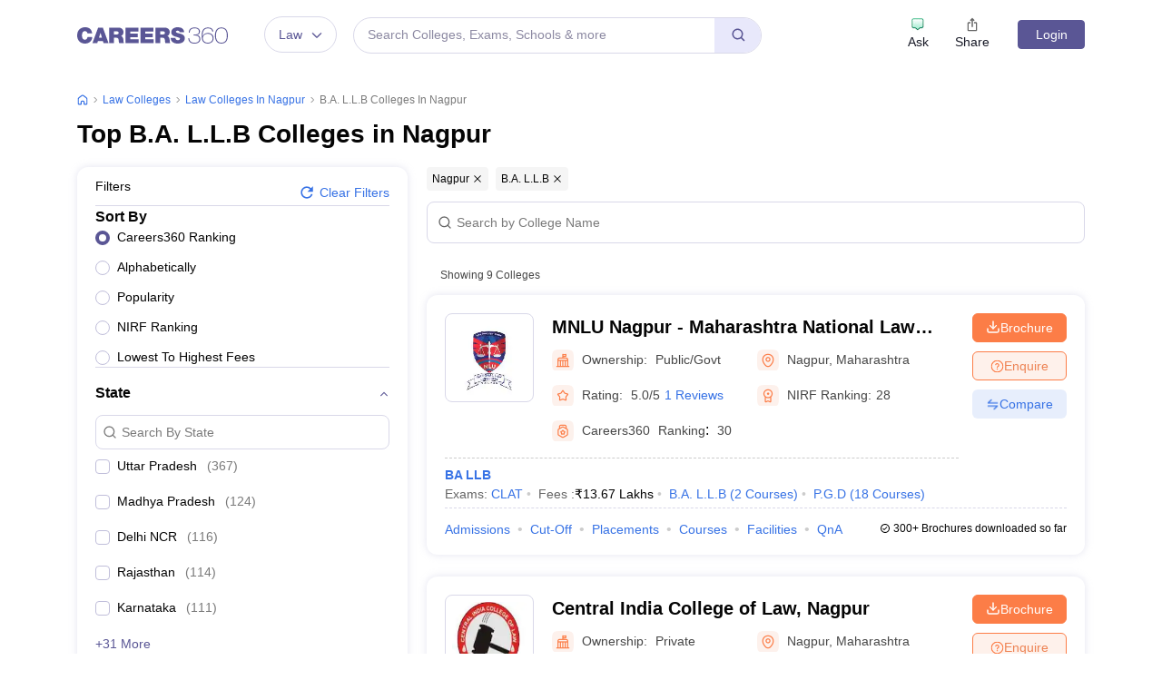

--- FILE ---
content_type: text/html; charset=UTF-8
request_url: https://geolocation-db.com/json/
body_size: 66
content:
{"country_code":"US","country_name":"United States","city":null,"postal":null,"latitude":37.751,"longitude":-97.822,"IPv4":"3.21.43.90","state":null}

--- FILE ---
content_type: text/html; charset=utf-8
request_url: https://www.google.com/recaptcha/api2/aframe
body_size: 184
content:
<!DOCTYPE HTML><html><head><meta http-equiv="content-type" content="text/html; charset=UTF-8"></head><body><script nonce="8AG_E2EsQG9dN0JCFYF3PA">/** Anti-fraud and anti-abuse applications only. See google.com/recaptcha */ try{var clients={'sodar':'https://pagead2.googlesyndication.com/pagead/sodar?'};window.addEventListener("message",function(a){try{if(a.source===window.parent){var b=JSON.parse(a.data);var c=clients[b['id']];if(c){var d=document.createElement('img');d.src=c+b['params']+'&rc='+(localStorage.getItem("rc::a")?sessionStorage.getItem("rc::b"):"");window.document.body.appendChild(d);sessionStorage.setItem("rc::e",parseInt(sessionStorage.getItem("rc::e")||0)+1);localStorage.setItem("rc::h",'1769423464862');}}}catch(b){}});window.parent.postMessage("_grecaptcha_ready", "*");}catch(b){}</script></body></html>